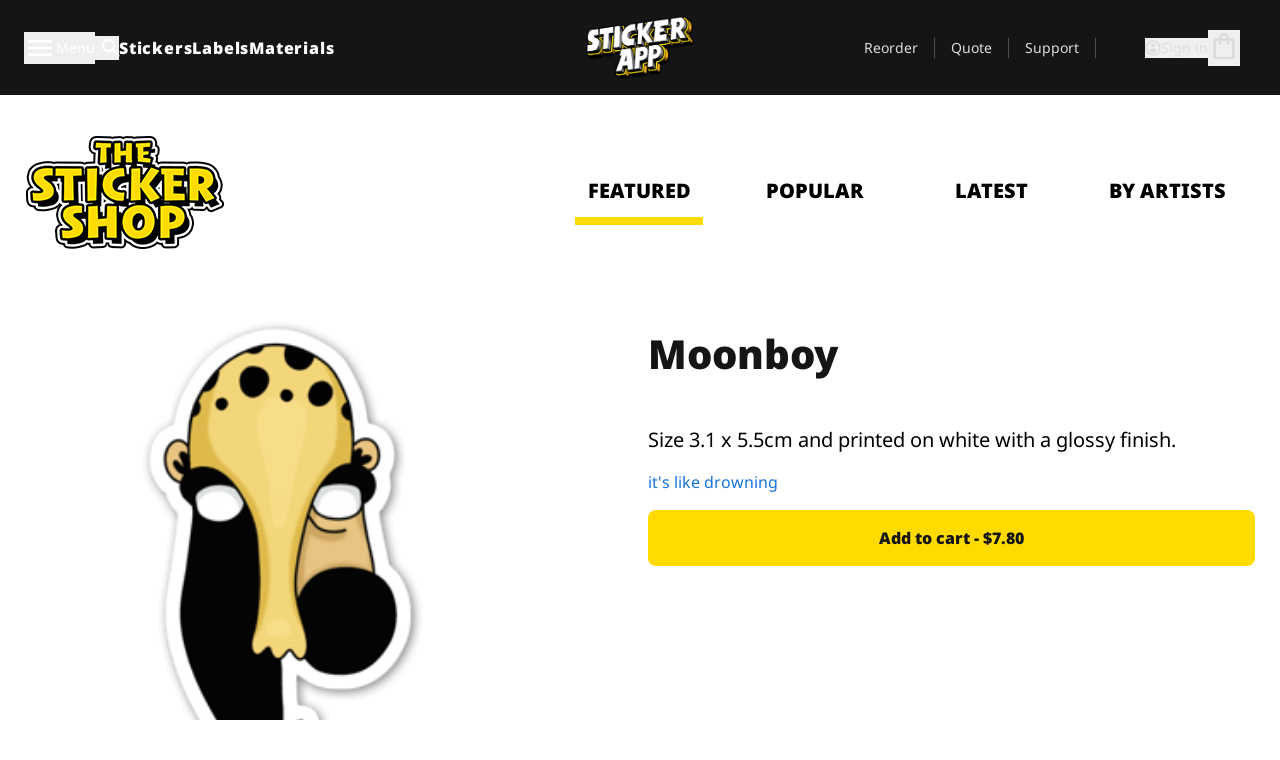

--- FILE ---
content_type: text/css
request_url: https://stickerapp.com/_app/immutable/assets/Customer.DygquDbB.css
body_size: 412
content:
@media print{header,footer{display:none}}.shout{border-radius:0!important;font-family:inherit!important}.borderless{border:0!important}.shout #shout-popup-form-view{display:flex!important;flex-direction:column!important;justify-content:space-between!important}.shout form{margin-bottom:1.25rem!important}.shout .bs5-form-floating>.bs5-form-control{padding:1rem 1rem 0!important;border:2px solid #141414!important}.shout .bs5-form-control:focus,.bs5-form-select:focus,.bs5-form-checkbox:focus{box-shadow:0 0 0 .25rem #cbdafc!important;border-color:#3696f6!important}.shout h1{margin:0 0 1.25rem!important}.shout strong{margin-bottom:1.25rem!important}.shout label{font-weight:400!important}.shout label.bs5-form-label{margin:1.5rem 0!important;justify-content:flex-start!important;align-items:center!important;gap:1rem!important}.shout input[type=checkbox]{height:1.5rem!important;width:1.5rem!important;border:2px solid black!important;border-radius:.5rem!important}.shout #buttons{display:grid!important;grid-template-columns:1fr 1fr!important;justify-content:space-between!important;gap:1.5rem!important}.shout #buttons>input[type=button]{border-radius:.375rem!important;padding:.75rem 1.5rem!important}.shout #buttons>input[type=button]:first-child{border:1px solid #2d2d2d!important}@media (max-width: 767px){.shout{width:340px!important}.shout .modal-body{padding:0 1.5rem 1rem!important}.shout #buttons{gap:1rem!important;grid-template-columns:1fr!important}.shout #buttons input[type=button]:first-child{order:1!important}}@media (min-width: 768px){.shout{width:450px!important}.shout .modal-body{padding:0 2.5rem 2rem!important}.shout svg{height:24px!important;width:100%!important}}


--- FILE ---
content_type: image/svg+xml
request_url: https://stickerapp.com/media/28x28/3649f38bad/white-ic-som-linkedin.svg?spaceId=263285
body_size: 736
content:
<svg width="28" height="28" viewBox="0 0 28 28" fill="none" xmlns="http://www.w3.org/2000/svg">
<path fill-rule="evenodd" clip-rule="evenodd" d="M23.8655 23.8647H19.7127V17.3649C19.7127 15.8152 19.6855 13.8213 17.5539 13.8213C15.3927 13.8213 15.0629 15.5102 15.0629 17.2544V23.8647H10.914V10.4994H14.8956V12.3268H14.9524C15.5063 11.2758 16.8623 10.1679 18.8834 10.1679C23.0883 10.1679 23.8655 12.9352 23.8655 16.5348V23.8647ZM6.22991 8.67349C4.89571 8.67349 3.82055 7.59445 3.82055 6.26414C3.82055 4.93461 4.89571 3.85557 6.22991 3.85557C7.55867 3.85557 8.63771 4.93461 8.63771 6.26414C8.63771 7.59445 7.55867 8.67349 6.22991 8.67349ZM4.15042 23.8647H8.30785V10.4994H4.15042V23.8647ZM25.9341 0H2.06627C0.92656 0 0 0.903991 0 2.01959V25.9855C0 27.101 0.92656 28.0066 2.06627 28.0066H25.9341C27.0769 28.0066 28.0058 27.101 28.0058 25.9855V2.01959C28.0058 0.903991 27.0769 0 25.9341 0Z" fill="#fff"/>
</svg>
